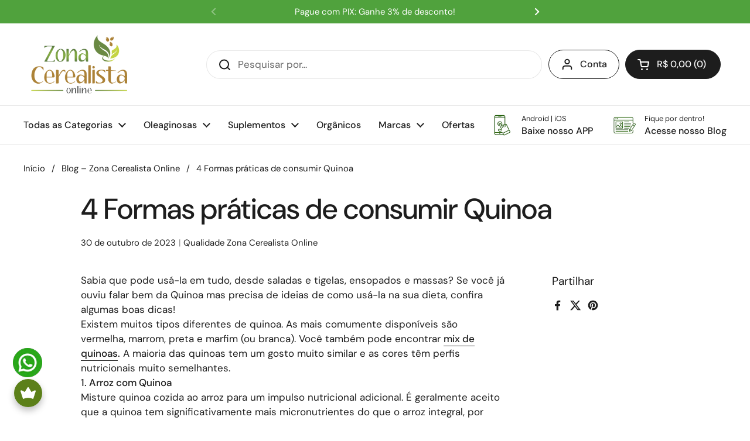

--- FILE ---
content_type: text/html; charset=utf-8
request_url: https://www.google.com/recaptcha/api2/aframe
body_size: 163
content:
<!DOCTYPE HTML><html><head><meta http-equiv="content-type" content="text/html; charset=UTF-8"></head><body><script nonce="KtS4t9dovKg5arfmsukojA">/** Anti-fraud and anti-abuse applications only. See google.com/recaptcha */ try{var clients={'sodar':'https://pagead2.googlesyndication.com/pagead/sodar?'};window.addEventListener("message",function(a){try{if(a.source===window.parent){var b=JSON.parse(a.data);var c=clients[b['id']];if(c){var d=document.createElement('img');d.src=c+b['params']+'&rc='+(localStorage.getItem("rc::a")?sessionStorage.getItem("rc::b"):"");window.document.body.appendChild(d);sessionStorage.setItem("rc::e",parseInt(sessionStorage.getItem("rc::e")||0)+1);localStorage.setItem("rc::h",'1769158342829');}}}catch(b){}});window.parent.postMessage("_grecaptcha_ready", "*");}catch(b){}</script></body></html>

--- FILE ---
content_type: text/css
request_url: https://zonacerealista.com.br/cdn/shop/t/39/assets/theme.aio.min.css?v=103907883181147909531762457400
body_size: 9584
content:
/*
Generated time: November 6, 2025 19:29
This file was created by the app developer. Feel free to contact the original developer with any questions. It was minified (compressed) by AVADA. AVADA do NOT own this script.
*/
*,:after,:before,input{box-sizing:border-box}audio,canvas,progress,video{display:inline-block;vertical-align:baseline}input[type=number]::-webkit-inner-spin-button,input[type=number]::-webkit-outer-spin-button{display:none}input[type=number]{-moz-appearance:textfield;appearance:textfield}input[type=search]::-webkit-search-cancel-button,input[type=search]::-webkit-search-decoration{-webkit-appearance:none}input[type=search]::-ms-clear{display:none}a,abbr,acronym,address,applet,article,aside,audio,b,big,blockquote,body,button,canvas,caption,center,cite,code,dd,del,details,dfn,div,dl,dt,em,embed,fieldset,figcaption,figure,footer,form,h1,h2,h3,h4,h5,h6,header,hgroup,html,i,iframe,img,ins,kbd,label,legend,li,mark,menu,nav,object,ol,output,p,pre,q,ruby,s,samp,section,small,span,strike,strong,sub,summary,sup,table,tbody,td,tfoot,th,thead,time,tr,tt,u,ul,var,video{margin:0;padding:0;border:0;font-size:100%;font:inherit;vertical-align:baseline}article,aside,details,figcaption,figure,footer,header,hgroup,menu,nav,section{display:block}body{line-height:1}ol,ul{list-style:none}blockquote,q{quotes:none}blockquote:after,blockquote:before,q:after,q:before{content:"";content:none}table{border-collapse:collapse;border-spacing:0}a{text-decoration:none}button{background:0 0;border:none;box-shadow:none;cursor:pointer}.clearfix:after{content:"";display:table;clear:both}.hidden,.hide{display:none}summary{list-style:none}summary::-webkit-details-marker{display:none}:focus:not(:focus-visible){outline:0!important}*{-webkit-font-smoothing:antialiased;-moz-osx-font-smoothing:grayscale}.visually-hidden{clip:rect(0 0 0 0)!important;clip-path:inset(50%)!important;height:1px!important;overflow:hidden!important;position:absolute!important;white-space:nowrap!important;width:1px!important}:root{--gutter-small:15px;--gutter-regular:25px;--gutter-large:50px;--gutter-xlarge:80px;--gutter-container:40px;--sidebar-width:420px;--sidebar-gutter:40px;--full-height:100vh;--button-padding-large:0.9375rem 2.875rem;--button-padding-regular:0.6875rem 2.25rem;--button-padding-regular-unmodified:0.6875rem 2.25rem;--button-padding-small:0.5rem 1.625rem;--button-checkout-size:48px;--input-padding:0.75rem;--button-product:3.75rem;--button-checkout-product-size:60px;--header-vertical-space:20px;--container-vertical-space:var(--container-vertical-space-base);--grid-gap:var(--grid-gap-original-base)}@media screen and (max-width:1280px){:root{--gutter-small:12px;--gutter-regular:20px;--gutter-large:35px;--gutter-xlarge:60px;--container-vertical-space:calc(var(--container-vertical-space-base) * 0.8);--grid-gap:calc(var(--grid-gap-original-base) * 0.8)}}@media screen and (max-width:1023px){:root{--gutter-small:9px;--gutter-regular:15px;--gutter-large:25px;--gutter-xlarge:40px;--gutter-container:30px;--button-padding-large:0.75rem 2.5rem;--button-checkout-size:46px;--sidebar-width:375px;--sidebar-gutter:20px;--header-vertical-space:15px;--container-vertical-space:calc(var(--container-vertical-space-base) * 0.6);--grid-gap:calc(var(--grid-gap-original-base) * 0.5)}}@media screen and (max-width:767px){:root{--button-padding-large:0.75rem 2rem;--button-padding-regular:0.5rem 1.5rem;--button-padding-small:0.375rem 0.875rem;--button-checkout-size:40px;--input-padding:0.5rem;--button-product:3.125rem;--button-checkout-product-size:50px;--gutter-container:20px;--header-vertical-space:10px}}@media screen and (max-width:474px){:root{--sidebar-width:100%;--sidebar-gutter:15px;--gutter-container:15px}}.gutter--small{padding:var(--gutter-small)}.gutter--regular{padding:var(--gutter-regular)}.gutter--large{padding:var(--gutter-large)}.gutter--xlarge{padding:var(--gutter-xlarge)}.gutter-top--small{padding-top:var(--gutter-small)}.gutter-top--regular{padding-top:var(--gutter-regular)}.gutter-top--large{padding-top:var(--gutter-large)}.gutter-top--xlarge{padding-top:var(--gutter-xlarge)}.gutter-bottom--small{padding-bottom:var(--gutter-small)}.gutter-bottom--regular{padding-bottom:var(--gutter-regular)}.gutter-bottom--large{padding-bottom:var(--gutter-large)}.gutter-bottom--xlarge{padding-bottom:var(--gutter-xlarge)}.spacing--xsmall>*{margin-bottom:.25em}.spacing--xsmall>.increased-spacing{margin-top:.75em;margin-bottom:.75em}.spacing--small>*{margin-bottom:.5em}.spacing--small>.increased-spacing{margin-top:1em;margin-bottom:1em}.spacing--large>*{margin-bottom:.75em}.spacing--large>.increased-spacing{margin-top:1.5em;margin-bottom:1.5em}.spacing--xlarge>*{margin-bottom:1em}.spacing--xlarge>.increased-spacing{margin-top:2em;margin-bottom:2em}.spacing--xxlarge>*{margin-bottom:1.5em}.spacing--xxlarge>.increased-spacing{margin-top:3em;margin-bottom:3em}.card,.panel{border:solid var(--border-width-cards) var(--color-borders-cards);border-radius:var(--border-radius-cards);overflow:hidden;background-color:var(--color-background-cards);position:relative;color:var(--color-text-cards);box-shadow:var(--shadow-x-cards) var(--shadow-y-cards) var(--shadow-blur-cards) var(--color-shadow-cards);margin-bottom:calc(var(--shadow-y-cards) + var(--shadow-blur-cards));margin-inline-end:calc(var(--shadow-x-cards) + var(--shadow-blur-cards))}.has-negative-shadow-x .card,.has-negative-shadow-x .panel{margin-inline-end:0;margin-inline-start:calc(var(--shadow-x-cards) * -1 + var(--shadow-blur-cards))}.has-negative-shadow-y .card,.has-negative-shadow-y .panel{margin-bottom:0;margin-top:calc(var(--shadow-y-cards) * -1 + var(--shadow-blur-cards))}.card .button{color:var(--color-text-cards)}.card .button--solid{background-color:var(--color-text-cards);border-color:var(--color-text-cards);color:var(--color-foreground-cards)}.card .button--icon svg *{stroke:var(--color-text-cards)}.no-touchevents .card .button:not(.button--outline-hover):hover{background-color:var(--color-accent-cards);border-color:var(--color-accent-cards);color:var(--color-foreground-accent-cards)}.no-touchevents .card .button:not(.button--outline-hover):hover svg *{stroke:var(--color-foreground-accent-cards)}.card .button--outline-hover:hover{border-color:var(--color-accent-cards);color:var(--color-accent-cards)}.card a{color:var(--color-text-cards)}.card .text-animation--underline{background-image:linear-gradient(to right,var(--color-text-cards),var(--color-text-cards))}@media screen and (max-width:1023px){.text-size--xsmall,.text-with-icon--tooltip .text-with-icon__label{font-size:calc(11px / 16 * var(--base-body-size) + 0px)}}@media screen and (min-width:1024px){.text-size--xsmall,.text-with-icon--tooltip .text-with-icon__label{font-size:calc(12px / 16 * var(--base-body-size) + 0px)}}@media screen and (max-width:1023px){.text-size--small{font-size:calc(12px / 16 * var(--base-body-size) + 0px)}}@media screen and (min-width:1024px){.text-size--small{font-size:calc(14px / 16 * var(--base-body-size) + 0px)}}@media screen and (max-width:474px){.text-size--regular,input,select,textarea{font-size:calc(14px / 16 * var(--base-body-size) + 0px)}}@media screen and (min-width:475px) and (max-width:1023px){.text-size--regular,input,select,textarea{font-size:calc(15px / 16 * var(--base-body-size) + 0px)}}@media screen and (min-width:1024px){.text-size--regular,input,select,textarea{font-size:calc(16px / 16 * var(--base-body-size) + 0px)}}@media screen and (max-width:1023px){.shopify-challenge__container .shopify-challenge__message,.text-size--large{font-size:calc(16px / 16 * var(--base-body-size) + 0px)}}@media screen and (min-width:1024px){.shopify-challenge__container .shopify-challenge__message,.text-size--large{font-size:calc(18px / 16 * var(--base-body-size) + 0px)}}@media screen and (max-width:474px){.text-size--xlarge{font-size:calc(16px / 16 * var(--base-body-size) + 0px)}}@media screen and (min-width:475px) and (max-width:1023px){.text-size--xlarge{font-size:calc(20px / 16 * var(--base-body-size) + 0px)}}@media screen and (min-width:1024px){.text-size--xlarge{font-size:calc(24px / 16 * var(--base-body-size) + 0px)}}.text-size--heading{letter-spacing:var(--base-headings-spacing)}@media screen and (max-width:1023px){.text-size--heading{font-size:calc(38px / 60 * var(--base-headings-size) + 0px)}}@media screen and (min-width:1024px){.text-size--heading{font-size:calc(42px / 60 * var(--base-headings-size) + 0px)}}.button--small{padding:var(--button-padding-small)}@media screen and (max-width:474px){.button--small{font-size:calc(14px / 16 * var(--base-body-size) + 0px)}}@media screen and (min-width:475px) and (max-width:1023px){.button--small{font-size:calc(15px / 16 * var(--base-body-size) + 0px)}}@media screen and (min-width:1024px){.button--small{font-size:calc(16px / 16 * var(--base-body-size) + 0px)}}.button--regular{padding:var(--button-padding-regular)}@media screen and (max-width:1023px){.button--regular{font-size:calc(16px / 16 * var(--base-body-size) + 0px)}}@media screen and (min-width:1024px){.button--regular{font-size:calc(18px / 16 * var(--base-body-size) + 0px)}}.button--large{padding:var(--button-padding-large)}@media screen and (max-width:1023px){.button--large{font-size:calc(18px / 16 * var(--base-body-size) + 0px)}}@media screen and (min-width:1024px){.button--large{font-size:calc(20px / 16 * var(--base-body-size) + 0px)}}.alert{display:inline-flex;padding:.875rem 1rem .75rem;margin-bottom:1.125rem;margin-bottom:1.125rem;border-radius:var(--border-radius-forms);border:1px solid;line-height:1.1;clear:left;align-items:center}.h1,.h2,.h3,.h4,.h5,.h6,h1,h2,h3,h4,h5,h6{font-family:var(--font-stack-headings);font-weight:var(--font-weight-headings);font-style:var(--font-style-headings);line-height:var(--base-headings-line);letter-spacing:var(--base-headings-spacing);margin-bottom:1rem}@media screen and (max-width:1023px){.h1,h1{font-size:calc(34px / 60 * var(--base-headings-size) + 0px)}}@media screen and (min-width:1024px){.h1,h1{font-size:calc(58px / 60 * var(--base-headings-size) + 0px)}}@media screen and (max-width:1023px){.h2,h2{font-size:calc(28px / 60 * var(--base-headings-size) + 0px)}}@media screen and (min-width:1024px){.h2,h2{font-size:calc(42px / 60 * var(--base-headings-size) + 0px)}}@media screen and (max-width:1023px){.h3,h3{font-size:calc(24px / 60 * var(--base-headings-size) + 0px)}}@media screen and (min-width:1024px){.h3,h3{font-size:calc(32px / 60 * var(--base-headings-size) + 0px)}}@media screen and (max-width:1023px){.h4,h4{font-size:calc(20px / 60 * var(--base-headings-size) + 0px)}}@media screen and (min-width:1024px){.h4,h4{font-size:calc(24px / 60 * var(--base-headings-size) + 0px)}}@media screen and (max-width:1023px){.h5,h5{font-size:calc(16px / 60 * var(--base-headings-size) + 0px)}}@media screen and (min-width:1024px){.h5,h5{font-size:calc(18px / 60 * var(--base-headings-size) + 0px)}}@media screen and (max-width:1023px){.h6,h6{font-size:calc(15px / 60 * var(--base-headings-size) + 0px)}}@media screen and (min-width:1024px){.h6,h6{font-size:calc(16px / 60 * var(--base-headings-size) + 0px)}}a{color:var(--color-text-main)}body,input,select,textarea{font-family:var(--font-stack-body);font-weight:var(--font-weight-body);font-style:var(--font-style-body);line-height:var(--base-body-line);letter-spacing:var(--base-body-spacing)}body{color:var(--color-text-main);background:var(--color-background-main)}@media screen and (max-width:474px){body{font-size:calc(14px / 16 * var(--base-body-size) + 0px)}}@media screen and (min-width:475px) and (max-width:1023px){body{font-size:calc(15px / 16 * var(--base-body-size) + 0px)}}@media screen and (min-width:1024px){body{font-size:calc(16px / 16 * var(--base-body-size) + 0px)}}input,select,textarea{font-size:calc(16px / 16 * var(--base-body-size) + 0px)}.text-weight--bold{font-weight:var(--font-weight-body-bold)}.text-color--secondary{color:var(--color-secondary-text-main)}.text-color--opacity{opacity:.62}.text-decoration--underline{text-decoration:underline}.text-decoration--line-through{text-decoration:line-through}.text-line-height--small{line-height:1.1}.text-line-height--medium{line-height:1.25}.text-style--italic{font-style:italic}.text-style--normal{font-style:normal}.text-align--left{text-align:start}.text-align--center{text-align:center}.text-align--right{text-align:end}.text-animation--underline{background-image:linear-gradient(to right,var(--color-text-main),var(--color-text-main));background-size:0 2px;background-repeat:no-repeat;display:inline;padding-bottom:3px;transition:all .1s linear}html[dir=rtl] .text-animation--underline{background-position:right calc(1em + 3px)}html[dir=ltr] .text-animation--underline{background-position:left calc(1em + 3px)}.no-touchevents a:hover .text-animation--underline,.no-touchevents button:hover .text-animation--underline{background-size:100% 2px}@media screen and (max-width:1023px){a .text-animation--underline.underline-mobile{background-size:100% 2px}}.text-animation--underline-thin{background-image:linear-gradient(to right,var(--color-text-main),var(--color-text-main));background-size:0 1px;background-repeat:no-repeat;display:inline;padding-bottom:3px;transition:all .1s linear}html[dir=rtl] .text-animation--underline-thin{background-position:right calc(1em + 2px)}html[dir=ltr] .text-animation--underline-thin{background-position:left calc(1em + 2px)}.no-touchevents a:hover .text-animation--underline-thin,.no-touchevents button:hover .text-animation--underline-thin{background-size:100% 1px}@media screen and (max-width:1023px){a .text-animation--underline-thin.underline-mobile{background-size:100% 1px}}.text-animation--underline-in-header{background-image:linear-gradient(to right,var(--color-accent-header),var(--color-accent-header));background-size:0 1px;background-repeat:no-repeat;display:inline;padding-bottom:3px;transition:all .1s linear}html[dir=rtl] .text-animation--underline-in-header{background-position:right calc(1em + 2px)}html[dir=ltr] .text-animation--underline-in-header{background-position:left calc(1em + 2px)}.no-touchevents a:hover .text-animation--underline-in-header,.no-touchevents button:hover .text-animation--underline-in-header{background-size:100% 1px}@media screen and (max-width:1023px){a .text-animation--underline-in-header.underline-mobile{background-size:100% 1px}}.text-with-icon{position:relative;color:var(--color-text-main);display:inline-flex;align-items:center;margin-inline-end:1.25rem}.text-with-icon svg *{fill:var(--color-text-main)}.text-with-icon .text-animation--underline-thin{background-position:100% calc(1em + 4px);padding-bottom:0}.text-with-icon--compact{margin-inline-end:1.875rem}.text-with-icon--compact .text-with-icon__icon{margin-inline-end:.625rem}.text-with-icon--compact .text-with-icon__icon--nolabel{margin-inline-end:0}.text-with-icon--tooltip{position:relative;width:2rem;height:2rem;margin-inline-end:.625rem}.text-with-icon--tooltip .text-with-icon__label{position:absolute;top:-100%;left:50%;width:max-content;transform:translateX(-50%);background:var(--color-text-main);color:var(--color-background-main);padding:.0625rem .4375rem;border-radius:clamp(0px,var(--border-radius-buttons),5px);opacity:0;transition:opacity 120ms linear;pointer-events:none}.product-item .text-with-icon--tooltip .text-with-icon__label{background:var(--color-text-cards);color:var(--color-background-cards)}.text-with-icon--tooltip .text-with-icon__label:after{top:100%;left:50%;border:solid transparent;content:"";height:0;width:0;position:absolute;pointer-events:none;border-color:transparent;border-top-color:var(--color-text-main);border-width:.3125rem;margin-inline-start:-.3125rem}.product-item .text-with-icon--tooltip .text-with-icon__label:after{border-top-color:var(--color-text-cards)}.text-with-icon--tooltip:hover .text-with-icon__label{opacity:1}.text-with-icon__icon{display:flex;align-items:center;margin-inline-end:.5rem}.text-with-icon--small svg{width:1.375rem;height:1.375rem}.text-with-icon--large svg{width:2rem;height:2rem}.pill{display:inline-flex!important;pointer-events:none;color:var(--color-text-main);background:var(--color-third-background-main);padding:.25rem .375rem;border-radius:clamp(0px,var(--border-radius-buttons),5px);align-items:center;position:relative}.pill__icon{width:1.125rem;height:1.125rem;margin-inline-end:.3125rem}.pill__icon--remove{width:1rem;height:1rem;display:flex;margin-inline-end:0;margin-inline-start:.3125rem;position:relative;cursor:pointer;opacity:.78}.no-touchevents .pill__icon--remove:hover{opacity:1}.pill__icon--remove:before{content:"";position:absolute;width:calc(100% + .625rem);height:calc(100% + .625rem);top:-.3125rem;left:-.3125rem}.pill__icon--remove svg *{stroke-width:1px!important}.pill svg{width:100%;height:100%}.pill svg *{fill:transparent!important;stroke-width:4px;stroke:var(--color-text-main)}#main a.text-link,.rte a{color:var(--color-text-main);border-bottom:1px solid;padding-bottom:1px;transition:all .1s linear}.no-touchevents #main a.text-link:hover,.no-touchevents .rte a:hover{color:var(--color-accent-main)}a.text-link{border-bottom:1px solid;padding-bottom:1px;transition:all .1s linear}.no-touchevents a.text-color--opacity:hover{opacity:1}.text-link--has-icon{border:0;display:inline-flex;align-items:center;gap:var(--gutter-small)}.text-link--has-icon svg path{fill:var(--color-text-main)}.text-link--has-icon span{border-bottom:solid 1px}del{text-decoration:line-through;opacity:.62}strong{font-weight:var(--font-weight-body-bold)}em{font-style:italic}p{margin-bottom:1rem}.rte ol,.rte ul{margin-top:.75rem;margin-bottom:1em;margin-inline-start:2em}.rte ol li:not(:first-child),.rte ul li:not(:first-child){margin-top:.75rem}.rte ol ol,.rte ol ul,.rte ul ol,.rte ul ul{margin-inline-start:2em}.rte ul{list-style:disc outside}.rte ul ul{list-style:circle outside}.rte ul ul ul{list-style:square outside}.rte ol{list-style:decimal outside}.rte blockquote{padding:.75rem 1.125rem;border-left:.1875rem solid var(--color-borders-main)}.rte blockquote:not(:first-child){margin-top:1.5rem}.rte blockquote:not(:last-child){margin-bottom:1.5rem}.rte img{max-width:100%;height:auto}iframe[src*=vimeo],iframe[src*=youtube]{width:100%;height:100%;aspect-ratio:16/9}.remove-line-height-space{margin-bottom:calc(1em * var(--base-body-line)/ -2 + .3125rem)}.remove-line-height-space--small{margin-bottom:-.55em}.remove-line-height-space--medium{margin-bottom:calc(-.625em + .3125rem)}.rte table{width:100%;border:1px solid var(--color-borders-main);margin-bottom:1rem}html[dir=rtl] .rte table{text-align:right}html[dir=ltr] .rte table{text-align:left}.rte table tr{border-top:1px solid var(--color-borders-main)}.rte table thead tr{border-top:none}.rte table td,.rte table th{min-height:41px;padding:10px 14px 8px}html[dir=rtl] .rte table td,html[dir=rtl] .rte table th{border-left:1px solid var(--color-borders-main)}html[dir=ltr] .rte table td,html[dir=ltr] .rte table th{border-right:1px solid var(--color-borders-main)}.rte table td,.rte table th{vertical-align:top}#klaviyo-product-reviews-wrapper select,.jdgm-widget select{background-image:none!important}.container--small{margin:0 auto;width:100%;max-width:667px;padding-inline-start:var(--gutter-container);padding-inline-end:var(--gutter-container)}.container--compact{margin:0 auto;width:100%;max-width:calc(var(--theme-max-width) * 867 / 1360);padding-inline-start:var(--gutter-container);padding-inline-end:var(--gutter-container)}.container--medium{margin:0 auto;width:100%;max-width:calc(var(--theme-max-width) * 1023 / 1360);padding-inline-start:var(--gutter-container);padding-inline-end:var(--gutter-container)}.container--large{margin:0 auto;width:100%;max-width:var(--theme-max-width);padding-inline-start:var(--gutter-container);padding-inline-end:var(--gutter-container)}.container--fullwidth{max-width:100%;padding:0}.container--vertical-space{margin-top:var(--container-vertical-space)}.container--vertical-space-grid{margin-top:var(--grid-gap)}.container--vertical-space-small{margin-top:clamp(2.5rem,var(--container-vertical-space),5rem)}.container--vertical-space-xsmall{margin-top:calc(var(--container-vertical-space) * .5)}.container--no-margin-if-not-first:not(:first-of-type){margin-top:0}.container--remove-bottom-margin{margin-bottom:calc(var(--container-vertical-space) * -.5)}.shopify-section:last-child .container--fullwidth,.shopify-section:last-child .container--has-background{margin-bottom:calc(var(--container-vertical-space) * -1)}.mount-slideshow:last-child .css-slider--bottom-navigation .css-slider-navigation-container{margin-bottom:-.75rem}#main .shopify-section:first-child .container--vertical-space:not(.container--fullwidth){margin-top:clamp(24px,var(--container-vertical-space) / 2,50px)}#main .shopify-section:first-child .container--fullwidth{margin-top:0}.container--remove-margin-after+.container--remove-margin-before{margin-top:0}.section--remove-bottom-margin-after+.shopify-section>.container--vertical-space:first-of-type{margin-top:0}.container--negative-margin{margin-bottom:calc(var(--container-vertical-space) * -1)}.shopify-section{position:relative}.container--has-background{padding-top:var(--container-vertical-space);padding-bottom:var(--container-vertical-space)}@media screen and (max-width:767px){.container--has-background{padding-top:calc(var(--container-vertical-space)/ 2);padding-bottom:calc(var(--container-vertical-space)/ 2)}}.remove-empty-space>:empty{display:none}.remove-empty-space>:first-child{margin-top:0}.remove-empty-space>:last-child{margin-bottom:0}.gutter-bottom--page{margin-bottom:calc(var(--gutter-large) * .8)}.margin-bottom--regular{margin-bottom:var(--gutter-regular)}.margin-bottom--large{margin-bottom:var(--gutter-large)}.margin-top--regular{margin-top:var(--gutter-regular)}.spacing--custom-xsmall>*{margin-bottom:calc(var(--gutter-small)/ 2)}.spacing--custom-small>*{margin-bottom:var(--gutter-small)}.spacing--custom-large>*{margin-bottom:var(--gutter-regular)}.spacing--custom-xlarge>*{margin-bottom:calc(var(--gutter-large) * .8)}.spacing--custom-xxlarge>*{margin-bottom:calc(var(--gutter-large) * 1.1)}.align-content{display:flex;height:100%;position:relative}.align-content--horizontal-left{justify-content:flex-start;text-align:start}.align-content--horizontal-center{justify-content:center;text-align:center}.align-content--horizontal-right{justify-content:flex-end;text-align:end}.align-content--vertical-top{align-items:flex-start}.align-content--vertical-middle{align-items:center}.align-content--vertical-bottom{align-items:flex-end}.element--wrap-paranth:before{content:" (";white-space:pre}.element--wrap-paranth:after{content:") ";white-space:pre}.element--height-small{min-height:40vh}.element--height-regular{min-height:60vh}.element--height-large{min-height:80vh}.element--body-bgc{background-color:var(--color-background-main)}.element--card-bgc{background-color:var(--color-background-cards)}.element--has-border{border-color:var(--color-borders-cards);border-width:var(--border-width-cards);border-style:solid}.element--has-border--body{border-color:var(--color-borders-main);border-width:var(--border-width-cards);border-style:solid}.element--has-shadow{box-shadow:var(--shadow-x-cards) var(--shadow-y-cards) var(--shadow-blur-cards) var(--color-shadow-cards);margin-bottom:var(--shadow-y-cards);margin-inline-end:var(--shadow-x-cards)}.has-negative-shadow-x .element--has-shadow{margin-inline-end:0;margin-inline-start:calc(var(--shadow-x-cards) * -1 + var(--shadow-blur-cards))}.has-negative-shadow-y .element--has-shadow{margin-bottom:0;margin-top:calc(var(--shadow-y-cards) * -1 + var(--shadow-blur-cards))}.element--has-border-thin{border-width:1px}.element--no-border{border:0}@media screen and (max-width:767px){.element--no-border-on-small{border:0}}.element--border-radius{border-radius:var(--border-radius-cards);overflow:hidden}.element--border-radius .lazy-image:after,.element--border-radius .lazy-image:before{border-radius:var(--border-radius-cards)}.element--border-radius img{border-radius:var(--border-radius-cards)}.element--border-radius-top{border-radius:var(--border-radius-cards) var(--border-radius-cards) 0 0}.element--border-radius-top .lazy-image:after,.element--border-radius-top .lazy-image:before{border-radius:var(--border-radius-cards) 0 0}.element--border-radius-top img{border-radius:var(--border-radius-cards) var(--border-radius-cards) 0 0}.element--border-width-clamped{border-style:solid;border-width:clamp(0px,var(--border-width-cards),1px)}.element--no-radius{border-radius:0}.element--is-inline-block{display:inline-block}.element--display-none{display:none}@media screen and (max-width:767px){.element--hide-on-small{display:none!important}}@media screen and (min-width:768px){.element--hide-on-desk{display:none}}.element--align-self-center{align-self:center}.element--z-1{z-index:1}@media screen and (min-width:768px){.element--is-sticky{position:sticky!important;top:var(--col-gap)}}.element--overflow-hidden{overflow:hidden}.element--vertically-centered{top:50%;transform:translateY(-50%);position:relative;width:100%}@media screen and (min-width:1024px){.element--width-50{width:50%}}@media screen and (min-width:768px) and (max-width:1023px){.element--width-50{width:60%}}@media screen and (max-width:767px){.element--width-50{width:70%}}@media screen and (max-width:474px){.element--width-50{width:100%}}@media screen and (min-width:1024px){.element--width-70{width:70%}}@media screen and (min-width:768px) and (max-width:1023px){.element--width-70{width:75%}}@media screen and (max-width:767px){.element--width-70{width:80%}}@media screen and (max-width:474px){.element--width-70{width:100%}}.element--width-100{width:100%}.shopify-policy__container{width:100%;max-width:var(--theme-max-width)!important;padding-left:var(--gutter-container)!important;padding-right:var(--gutter-container)!important;margin-top:clamp(2.5rem,var(--container-vertical-space),4.375rem)!important}.shopify-policy__title{text-align:left!important}.grid{--col-gap:var(--grid-gap);--col-size:calc(
  	(100% - var(--col-gap) * (var(--visible-cols) - 1)) /
  		var(--visible-cols)
  );display:grid;grid-gap:var(--col-gap)}.grid-1{--visible-cols:1}.grid-2{--visible-cols:2}.grid-3{--visible-cols:3}.grid-4{--visible-cols:4}.grid-5{--visible-cols:5}.grid-6{--visible-cols:6}@media screen and (max-width:1280px){.grid-laptop-1{--visible-cols:1}}@media screen and (max-width:1280px){.grid-laptop-2{--visible-cols:2}}@media screen and (max-width:1280px){.grid-laptop-3{--visible-cols:3}}@media screen and (max-width:1280px){.grid-laptop-4{--visible-cols:4}}@media screen and (max-width:1280px){.grid-laptop-5{--visible-cols:5}}@media screen and (max-width:1280px){.grid-laptop-6{--visible-cols:6}}@media screen and (max-width:1023px){.grid-portable-1{--visible-cols:1}}@media screen and (max-width:1023px){.grid-portable-2{--visible-cols:2}}@media screen and (max-width:1023px){.grid-portable-3{--visible-cols:3}}@media screen and (max-width:1023px){.grid-portable-4{--visible-cols:4}}@media screen and (max-width:1023px){.grid-portable-5{--visible-cols:5}}@media screen and (max-width:1023px){.grid-portable-6{--visible-cols:6}}@media screen and (max-width:767px){.grid-lap-1{--visible-cols:1}}@media screen and (max-width:767px){.grid-lap-2{--visible-cols:2}}@media screen and (max-width:767px){.grid-lap-3{--visible-cols:3}}@media screen and (max-width:767px){.grid-lap-4{--visible-cols:4}}@media screen and (max-width:767px){.grid-lap-5{--visible-cols:5}}@media screen and (max-width:767px){.grid-lap-6{--visible-cols:6}}@media screen and (max-width:474px){.grid-palm-1{--visible-cols:1}}@media screen and (max-width:474px){.grid-palm-2{--visible-cols:2}}@media screen and (max-width:474px){.grid-palm-3{--visible-cols:3}}@media screen and (max-width:474px){.grid-palm-4{--visible-cols:4}}@media screen and (max-width:474px){.grid-palm-5{--visible-cols:5}}@media screen and (max-width:474px){.grid-palm-6{--visible-cols:6}}.grid--slider{grid-auto-flow:column;grid-template-columns:var(--col-size);grid-auto-columns:var(--col-size);position:relative}.grid--layout{grid-template-columns:repeat(var(--visible-cols),var(--col-size))}@media screen and (min-width:1024px){.grid--highlight-first-item{grid-template-columns:repeat(4,1fr)}.grid--highlight-first-item div:first-child{grid-column-start:span 2}}@media screen and (max-width:359px){.grid-tiny-1:not(.kill-grid-tiny){--visible-cols:1}}@media screen and (max-width:1280px){.laptop-hide{display:none!important}.laptop-show{display:block}}@media screen and (max-width:1023px){.portable-hide{display:none!important}.portable-show{display:block}}@media screen and (max-width:767px){.lap-hide{display:none!important}.lap-show{display:block}}@media screen and (max-width:474px){.palm-hide{display:none!important}.palm-show{display:block}}.grid--gap-small{--col-gap:18px}.grid--gap-large{--col-gap:calc(var(--gutter-xlarge) * 0.6)}.grid--gap-xlarge{--col-gap:calc(var(--gutter-xlarge) * 0.8)}.grid--gap-none{--col-gap:0px}.grid--gap-bottom{row-gap:var(--gutter-xlarge)}.grid--no-stretch{align-items:start}.grid--align-items-start{align-items:start}.grid--align-items-center{align-items:center}.grid--align-items-end{align-items:end}.grid--align-items-stretch{align-items:stretch}.grid-offset-1{grid-column-start:span 1}.grid-offset-2{grid-column-start:span 2}.grid-offset-3{grid-column-start:span 3}.grid-offset-4{grid-column-start:span 4}.grid-offset-5{grid-column-start:span 5}.grid-offset-6{grid-column-start:span 6}@media screen and (max-width:1280px){.grid-offset-laptop-1{grid-column-start:span 1}}@media screen and (max-width:1280px){.grid-offset-laptop-2{grid-column-start:span 2}}@media screen and (max-width:1280px){.grid-offset-laptop-3{grid-column-start:span 3}}@media screen and (max-width:1280px){.grid-offset-laptop-4{grid-column-start:span 4}}@media screen and (max-width:1280px){.grid-offset-laptop-5{grid-column-start:span 5}}@media screen and (max-width:1280px){.grid-offset-laptop-6{grid-column-start:span 6}}@media screen and (max-width:1023px){.grid-offset-portable-1{grid-column-start:span 1}}@media screen and (max-width:1023px){.grid-offset-portable-2{grid-column-start:span 2}}@media screen and (max-width:1023px){.grid-offset-portable-3{grid-column-start:span 3}}@media screen and (max-width:1023px){.grid-offset-portable-4{grid-column-start:span 4}}@media screen and (max-width:1023px){.grid-offset-portable-5{grid-column-start:span 5}}@media screen and (max-width:1023px){.grid-offset-portable-6{grid-column-start:span 6}}@media screen and (max-width:767px){.grid-offset-lap-1{grid-column-start:span 1}}@media screen and (max-width:767px){.grid-offset-lap-2{grid-column-start:span 2}}@media screen and (max-width:767px){.grid-offset-lap-3{grid-column-start:span 3}}@media screen and (max-width:767px){.grid-offset-lap-4{grid-column-start:span 4}}@media screen and (max-width:767px){.grid-offset-lap-5{grid-column-start:span 5}}@media screen and (max-width:767px){.grid-offset-lap-6{grid-column-start:span 6}}@media screen and (max-width:474px){.grid-offset-palm-1{grid-column-start:span 1}}@media screen and (max-width:474px){.grid-offset-palm-2{grid-column-start:span 2}}@media screen and (max-width:474px){.grid-offset-palm-3{grid-column-start:span 3}}@media screen and (max-width:474px){.grid-offset-palm-4{grid-column-start:span 4}}@media screen and (max-width:474px){.grid-offset-palm-5{grid-column-start:span 5}}@media screen and (max-width:474px){.grid-offset-palm-6{grid-column-start:span 6}}@media screen and (max-width:1023px){.portable--grid--slider{--col-gap:var(--grid-gap);--col-size:calc(
    	(100% - var(--col-gap) * (var(--visible-cols) - 1)) /
    		var(--visible-cols)
    )!important;grid-auto-flow:column!important;grid-template-columns:var(--col-size)!important;grid-auto-columns:var(--col-size)!important}.portable--grid--slider.grid-1{--visible-cols:1}}.alert strong{text-transform:capitalize}.alert a{text-decoration:underline}.alert--error{background-color:#efe3e3;border-color:#e1d2d2;color:#000}.alert--success{background-color:#eef3eb;border-color:#d8e1d2;color:#000}.alert--blank{border-color:var(--color-borders-main)}.alert--note{background-color:var(--color-third-background-main);border-color:var(--color-borders-main);color:var(--color-text-main)}.alert--unstyled{background:0 0;border:none;padding:0;margin:0}.alert--circle{line-height:1}.alert--circle:before{content:"";display:inline-block;width:.75rem;height:.75rem;border-radius:100%;margin-inline-end:.625rem;position:relative;top:.125rem;flex-shrink:0;align-self:flex-start}.alert--circle.alert--blank:before{border:2px solid;opacity:.25}.alert--circle.alert--note:before{border:2px solid;opacity:.5}.alert--circle.alert--success:before{background-color:#52c057}.alert--circle.alert--error:before{background-color:#e56d6d}.alert--circle.alert--circle-loading:before{animation:circle-bounce .4s linear infinite alternate}.alert__icon{width:1.3125rem;height:1.3125rem;display:inline-flex;float:left;align-items:center;justify-content:center;border-radius:100%;position:relative;top:0;margin-inline-end:.75rem;flex-shrink:0;align-self:flex-start}.alert__icon svg *{fill:#fff!important;stroke:none!important}.alert--error .alert__icon{background-color:#e56d6d}.alert--success .alert__icon{background-color:#52c057}.card .alert:not(#product-page-form-error-cart-alert){color:var(--color-text-cards)}.alert[onclick]{cursor:pointer}.alert--wide{width:100%;display:flex}@keyframes circle-bounce{0%{border-width:2px;opacity:.5}100%{border-width:4px;opacity:.25}}.button{text-align:center;display:inline-block;border-style:solid;border-radius:var(--border-radius-buttons);border-width:var(--border-width-buttons);transition:all .1s linear;font-weight:var(--font-weight-buttons);letter-spacing:var(--base-body-spacing);line-height:1.25;cursor:pointer;border-width:var(--border-width-buttons);color:var(--color-text-main);box-shadow:var(--shadow-x-buttons) var(--shadow-y-buttons) var(--shadow-blur-buttons) var(--color-shadow-buttons)}.button--regular-mobile{padding:var(--button-padding-regular-unmodified)}.button--fullwidth{width:100%}.button--icon{align-items:center;display:inline-flex;position:relative;padding-inline-start:3.3125rem}.button--icon span{line-height:1}.button--icon .button__icon{width:22px;height:100%;position:absolute;top:0;display:flex;pointer-events:none;align-items:center}html[dir=rtl] .button--icon .button__icon{right:1.25rem}html[dir=ltr] .button--icon .button__icon{left:1.25rem}.button--icon svg{width:22px;height:100%}.button--icon svg *{stroke:var(--color-text-main);transition:all .1s linear}.button--loader{position:relative}.button--loader .button__preloader{position:absolute;margin:0;width:20px;height:20px;transform:translate3d(-50%,-50%,0);top:50%;left:50%;display:none}.button--loader .button__preloader-element{animation:rotate 2s linear infinite;height:100%;transform-origin:center center;width:100%;position:absolute;top:0;margin:auto}html[dir=rtl] .button--loader .button__preloader-element{right:0}html[dir=ltr] .button--loader .button__preloader-element{left:0}.button--loader .button__preloader-element circle{stroke-dasharray:150,200;stroke-dashoffset:-10;animation:dash 1.5s ease-in-out infinite;stroke-linecap:round}.button--loader.button--outline circle{stroke:var(--color-text-main)}.button--loader.button--solid circle{stroke:var(--color-foreground-main)}.card .button--loader circle{stroke:var(--color-text-cards)}.button--loader.working{pointer-events:none}.button--loader.working .button__text{opacity:0}.button--loader.working .button__preloader{display:block}.button--outline{background-color:transparent}.button--solid{background-color:var(--color-text-main);border-color:var(--color-text-main);color:var(--color-foreground-main)}.button--no-padding{padding:0}.no-touchevents .button:not(.button--outline-hover):hover{background-color:var(--color-accent-main);border-color:var(--color-accent-main);color:var(--color-foreground-accent-main)}.no-touchevents .button:not(.button--outline-hover):hover svg *{stroke:var(--color-foreground-accent-main)}.no-touchevents .button--outline-hover:not(.button--no-hover):hover{border-color:var(--color-accent-main);color:var(--color-accent-main)}.button:focus-visible{box-shadow:0 0 0 3px var(--color-secondary-background-main)}.button--invisibile-trigger{display:block!important;position:absolute;width:50px;height:100%;top:0;opacity:0}a.button__icon{padding-top:1px}.flex-buttons{position:relative;display:flex;flex-flow:row wrap;width:calc(100% + .625rem);margin-inline-start:-.3125rem;margin-top:.625rem!important}.flex-buttons>*{margin:.625rem .3125rem 0;flex:auto;width:auto}@-webkit-keyframes rotate{100%{transform:rotate(360deg)}}@keyframes rotate{100%{transform:rotate(360deg)}}@-webkit-keyframes dash{0%{stroke-dasharray:1,200;stroke-dashoffset:0}50%{stroke-dasharray:89,200;stroke-dashoffset:-35}100%{stroke-dasharray:89,200;stroke-dashoffset:-124}}@keyframes dash{0%{stroke-dasharray:1,200;stroke-dashoffset:0}50%{stroke-dasharray:89,200;stroke-dashoffset:-35}100%{stroke-dasharray:89,200;stroke-dashoffset:-124}}.main-go-top{position:fixed;bottom:var(--gutter-regular);display:flex;width:2.75rem;height:2.75rem;align-items:center;justify-content:center;border-style:solid;border-radius:var(--border-radius-buttons);border-width:var(--border-width-buttons);border-color:var(--color-borders-main);background:var(--color-background-main);cursor:pointer;transform:translateY(200%);transition:250ms linear transform;z-index:99}html[dir=rtl] .main-go-top{left:var(--gutter-regular)}html[dir=ltr] .main-go-top{right:var(--gutter-regular)}.main-go-top__icon svg{transform:scaleY(-1);transform-origin:0% 40%}.main-go-top__icon path{fill:var(--color-text-main)}.main-go-top.show{transform:translateY(0)}shopify-accelerated-checkout,shopify-accelerated-checkout-cart{--shopify-accelerated-checkout-button-border-radius:var(--border-radius-buttons);--shopify-accelerated-checkout-skeleton-background-color:var(--color-text-main)}shopify-accelerated-checkout-cart{--shopify-accelerated-checkout-button-block-size:var(--button-checkout-size)}shopify-accelerated-checkout{--shopify-accelerated-checkout-button-block-size:var(--button-checkout-product-size)}.sidebar .additional-checkout-buttons{margin-top:.75rem!important}@media screen and (max-width:474px){.sidebar .additional-checkout-buttons{margin-top:.5rem!important}}.template-cart .additional-checkout-buttons{margin-top:.5rem!important}.block-image a{display:block}.block-image__figure{height:var(--image-height)}@media screen and (max-width:767px){.block-image__figure{height:max(60px,var(--image-height) * .75)}}@media screen and (max-width:474px){.block-image__figure{height:max(40px,var(--image-height) * .5)}}.block-image__figure:not(.lazyloaded) img{opacity:0}.block-image__figure img,.block-image__figure svg{transition:opacity .1s linear;height:100%;width:auto}.block-image__figure .onboarding-svg{height:100%;aspect-ratio:1;width:var(--image-height)}@media screen and (max-width:767px){.block-image__figure .onboarding-svg{width:max(60px,var(--image-height) * .75)}}@media screen and (max-width:474px){.block-image__figure .onboarding-svg{width:max(40px,var(--image-height) * .5)}}.content-group{display:flex!important;flex-flow:row wrap;align-items:center;justify-content:var(--horizontal-alignment)}.content-group>*{width:auto}@media screen and (max-width:474px){.content-group>*{flex:auto}}.content-group>*{display:inline-block}.divider{display:inline-block;width:100%;border-top:var(--divider-style) var(--divider-height) var(--divider-color);margin:var(--divider-vertical-space) 0;height:0;background-repeat:repeat-x;background-position:0 center;background-size:contain}.divider--small{width:3.125rem}.divider--medium{width:6.25rem}.divider--large{width:6.25rem}.grid--layout-items{grid-auto-flow:row;grid-auto-rows:1fr;grid-template-columns:repeat(2,minmax(0,1fr));--grid-base:6;--grid-aspect:1;--min-row-height:calc(
  	min(
  			var(--theme-max-width) - (var(--gutter-container) * 2),
  			calc(100vw - (var(--gutter-container) * 2))
  	) / var(--grid-base) * var(--grid-aspect)
  )}@media screen and (min-width:768px){.grid--layout-items{grid-template-columns:repeat(12,minmax(0,1fr))}}@media screen and (max-width:767px){.grid--layout-items{--grid-base:2;--grid-aspect:var(--grid-aspect-mobile)!important}}.container--fullwidth .grid--layout-items{--min-row-height:calc(
  		100vw / var(--grid-base) * var(--grid-aspect)
  )}.block-grid-item{grid-area:span var(--row-mobile)/span var(--column-mobile);height:100%;min-height:calc(var(--row-mobile) * var(--min-row-height))}@media screen and (min-width:768px){.block-grid-item{grid-area:span var(--row-desktop)/span var(--column-desktop);min-height:calc(var(--row-desktop) * var(--min-row-height))}}@media screen and (min-width:640px){.block-grid-item .card__text{max-width:var(--card-text-width);position:relative}}@media screen and (max-width:767px){.grid--layout-flex.mobile-autoheight .block-flex-item .card__image{min-height:auto;height:auto}}.grid--layout-flex .card__image{min-height:var(--image-height-mobile);height:var(--image-height-mobile)}@media screen and (min-width:768px){.grid--layout-flex .card__image{min-height:var(--image-height-desktop);height:var(--image-height-desktop)}}.grid--layout-flex .video-component{border-radius:0}.grid--layout-flex{grid-template-columns:repeat(2,minmax(0,1fr))}@media screen and (min-width:768px){.grid--layout-flex{grid-template-columns:repeat(12,1fr)}}@media screen and (max-width:767px){.grid--layout-flex{grid-gap:calc(var(--col-gap) + var(--shadow-y-cards))}}.grid--layout-flex .block-flex-item{grid-column:span 2;height:100%}@media screen and (min-width:768px){.grid--layout-flex .block-flex-item{grid-column:span var(--column-desktop)}}.star-rating{font-size:0;width:100%;height:1rem;display:grid;grid-template-columns:max-content auto;align-items:center;gap:.625rem}.star-rating__stars{background-repeat:repeat-x;font-size:0;display:inline-block;text-align:start}.star-rating__stars-active{display:inline-block;font-size:0;height:.875rem;background-repeat:repeat-x}.star-rating--block{justify-content:var(--horizontal-alignment)}.card--no-sideborders{border-left:0;border-right:0}.card--no-radius{border-radius:0;--border-radius-cards:0}.card--no-shadow{box-shadow:none;margin:0!important}.card--no-borders{border:0}.card--fullwidth{width:100%}.card__icon{width:3.125rem;margin:0 auto;background-color:var(--color-background-main);overflow:hidden;position:relative;width:100%;aspect-ratio:1}.card__icon a{width:100%;height:100%;display:block}.card__icon svg{position:absolute;top:50%;left:50%;transform:translate(-50%,-50%);width:50%;height:50%}.card__icon svg path{stroke:black}.card__icon-size--small{max-width:120px}.card__icon-size--regular{max-width:160px}.card__icon-size--large{max-width:220px}@media screen and (max-width:1023px){.card__icon-size--large{width:160px}}.card__icon-crop--fit img{width:100%!important;height:100%!important;object-fit:contain;object-position:center}@media screen and (max-width:474px){.card__icon{max-width:120px}}.card__icon--is-img img{position:absolute;top:50%;left:50%;transform:translate(-50%,-50%)!important;width:50%;height:50%}.card__image{height:0;position:relative;display:block;overflow:hidden;width:100%}.card__image svg{position:absolute;top:0;left:0;width:100%;height:100%;background:rgba(0,0,0,.08)}.card__image--background{position:absolute;top:0;left:0;width:100%;height:100%}.card__image--with-overlay:after{content:"";position:absolute;top:0;left:0;width:100%;height:100%;background:var(--color-background-cards);opacity:.36;border-radius:var(--border-radius-cards);z-index:9}.card__text{z-index:99;word-wrap:break-word;word-break:break-word}.card__text>*{display:block}@media screen and (max-width:767px){.card__text.gutter--xlarge{padding:var(--gutter-large)}}.card__text:empty{display:none}.card__whole-link{display:block;height:100%;width:100%;position:absolute;z-index:100;cursor:pointer}.card__whole-link:focus-visible{outline:0}.card__whole-link:focus-visible .card__text{outline:auto 5px -webkit-focus-ring-color}.card__whole-link--alternate~.card__image img,.card__whole-link--alternate~.card__image video{transform:scale(1);transition:transform .3s ease-in-out,opacity .3s linear!important}.card__whole-link--alternate:focus-visible~.card__image:before{content:"";position:absolute;top:0;left:0;width:100%;height:100%;pointer-events:none;z-index:101;border-radius:var(--border-radius-cards);box-shadow:inset 0 0 0 3px rgba(84,117,207,.9)}.no-touchevents .card__whole-link--alternate:hover~.card__image img,.no-touchevents .card__whole-link--alternate:hover~.card__image video{transform:scale(1.05);transition:transform .3s ease-out,opacity .3s!important}.collection-item--button{display:flex;align-items:center;gap:.3125rem}.collection-item--button .card__image{height:auto;padding-top:0!important;aspect-ratio:var(--aspect-ratio);width:8.125rem;border-radius:var(--border-radius-cards) 0 0 var(--border-radius-cards)}html[dir=rtl] .collection-item--button .card__text{text-align:right}html[dir=ltr] .collection-item--button .card__text{text-align:left}.card-widget{border:solid var(--border-width-cards) var(--widget-borders-color);border-radius:var(--border-radius-cards);position:relative;z-index:0;color:var(--color-text-main);background-color:var(--color-background-main)}.card-widget.card-widget--layout-compact{border:0;border-radius:0;background-color:transparent}.card-widget.card-widget--layout-compact .toggle__icon{top:.375rem!important}html[dir=rtl] .card-widget.card-widget--layout-compact .toggle__icon{left:0!important}html[dir=ltr] .card-widget.card-widget--layout-compact .toggle__icon{right:0!important}.card-widget.card-widget--layout-compact .toggle__icon svg{top:0!important;transform:translate(0,0)!important}html[dir=rtl] .card-widget.card-widget--layout-compact .toggle__icon svg{right:0!important}html[dir=ltr] .card-widget.card-widget--layout-compact .toggle__icon svg{left:0!important}.card-widget.card-widget--layout-compact+.card-widget.card-widget--layout-compact.card-widget--layout-compact{border-top:solid var(--widget-borders-color) 1px;padding-top:1.25rem}.card-widget_clickable-overlay{display:block;position:absolute;top:0;left:0;width:100%;height:100%;z-index:4}.card-widget__header{background-color:var(--color-background-widget-header);display:flex;position:relative;gap:.75rem;width:100%;min-height:3.75rem;padding:1.1875rem calc(var(--gutter-regular) * .9) 1.125rem;border-top-left-radius:var(--border-radius-cards);border-top-right-radius:var(--border-radius-cards);border-bottom:solid var(--border-width-cards) var(--widget-borders-color)}@media screen and (max-width:1023px){.card-widget__header{padding-top:.9375rem;padding-bottom:.9375rem;min-height:3.3125rem}}@media screen and (max-width:767px){.card-widget__header{padding-top:.625rem;padding-bottom:.625rem;min-height:2.8125rem}}.card-widget--is-collapsible .card-widget__header{border-top-left-radius:var(--border-radius-cards);border-top-right-radius:var(--border-radius-cards);transition:border-radius 50ms linear 150ms}[aria-expanded=true] .card-widget__header{border-bottom:solid var(--border-width-cards) var(--widget-borders-color)}[aria-expanded=false] .card-widget__header{border:0;border-bottom-left-radius:var(--border-radius-cards);border-bottom-right-radius:var(--border-radius-cards)}.card-widget--layout-boxed .toggle.opened .card-widget__header{border-bottom-left-radius:0;border-bottom-right-radius:0;transition:border-radius 50ms linear}.card-widget--layout-compact .card-widget__header{padding:0;min-height:0;border-radius:0;border:0;margin-bottom:calc(var(--gutter-regular) * .9);background-color:transparent}.card-widget--is-collapsible .card-widget__header{padding-inline-end:4rem}.card-widget--is-collapsible.card-widget--layout-compact .card-widget__header{margin-bottom:0}.card-widget--no-content .card-widget__header{border:0;border-radius:var(--border-radius-cards)}.card-widget--no-content .card-widget__header p:last-child{margin:0}.card-widget--no-content .card-widget__header a{text-decoration:underline;border-bottom:0!important}.card-widget__header-icon{max-height:1.5rem;max-width:1.5rem;align-self:flex-start}.card-widget__header-icon svg{max-height:1.5rem;max-width:1.5rem}.card-widget__header-icon svg path{stroke:var(--color-text-main)}.card-widget__header-icon img{max-height:1.5rem;max-width:1.5rem}.card-widget__header-text{display:grid;align-items:center;grid-template-columns:100%}.card-widget__header-text__title{display:inline-flex;align-items:center;gap:.625rem;width:100%;line-height:1;word-break:break-word;font-weight:var(--font-weight-body-bold);color:var(--color-text-main)}.card-widget--layout-compact .card-widget__header-text__title{margin-top:0}.card-widget__header-text__subtitle{display:inline-flex;align-items:start;gap:.625rem;width:100%;line-height:1.2;margin-top:.25rem;word-break:break-word;color:var(--color-text-main)}.card-widget__header-info{position:relative;align-self:center;z-index:5}.card-widget__header-info svg circle{stroke:var(--color-text-main)}.card-widget__header-info svg path{fill:var(--color-text-main)}.card-widget__header-info p{margin-bottom:.625rem}.card-widget__header-info p:last-child{margin:0}.card-widget__header-info a{color:var(--color-background-cards);text-decoration:underline}.card-widget__header-info .text-with-icon--tooltip{width:1.5rem;height:1.5rem;margin:0}.card-widget__header-info .text-with-icon__label{padding:var(--gutter-small);top:-.875rem;max-width:13.75rem;transform:translate(-50%,-100%);background-color:var(--color-background-tooltip);color:var(--color-foreground-tooltip);line-height:1.2;border:none;box-shadow:10px 10px 20px rgba(0,0,0,.15)}.card-widget__header-info .text-with-icon__label:after{border-top-color:var(--color-background-tooltip);border-width:.625rem;margin-inline-start:-.625rem;margin-top:-1px}@media screen and (max-width:474px){.card-widget__header-info .text-with-icon__label{transform:translate(0,-100%);left:auto;right:-1.5rem}.card-widget__header-info .text-with-icon__label:after{right:1.625rem;left:auto}}.card-widget__content{padding:calc(var(--gutter-regular) * .9);border-bottom-left-radius:var(--border-radius-cards);border-bottom-right-radius:var(--border-radius-cards)}.card-widget--layout-compact .card-widget__content{border-radius:0}.card-widget--layout-compact.card-widget--is-collapsible .card-widget__content{padding-top:calc(var(--gutter-regular) * .9)}.card-widget__content>div:not(:last-child){margin-bottom:1.25rem}.card-widget__content p{word-break:break-word}.card-widget--layout-compact .card-widget__content{padding:0;background-color:transparent}.card-widget--no-padding .card-widget__content{padding:0}.card-widget .toggle__title{padding:0}.card-widget .toggle__title .toggle__icon{position:absolute;top:1.625rem;display:inline-block;width:.8125rem;height:.5rem}html[dir=rtl] .card-widget .toggle__title .toggle__icon{left:calc(var(--gutter-regular) * .9)}html[dir=ltr] .card-widget .toggle__title .toggle__icon{right:calc(var(--gutter-regular) * .9)}@media screen and (max-width:767px){.card-widget .toggle__title .toggle__icon{top:1.1875rem}}.card-widget .toggle__title .toggle__icon svg{position:absolute;top:50%;left:50%;transform:translate(-50%,-50%);max-height:1.5rem;max-width:1.5rem}.card-widget .toggle__title .toggle__icon svg path{fill:var(--color-text-main)}.card-widget .toggle__title+.toggle__content{padding:0}.card-widget .toggle--table{border:0}.card-widget--layout-boxed .toggle__content,.element--border-radius .toggle__content{border-bottom-left-radius:var(--border-radius-cards);border-bottom-right-radius:var(--border-radius-cards)}input,select,textarea{transition:all .1s linear;background-color:var(--color-background-main);border:var(--border-width-forms) solid var(--color-borders-forms-primary);border-radius:var(--border-radius-forms);color:var(--color-text-main);resize:none;padding:var(--input-padding);vertical-align:middle;-webkit-appearance:none;outline:0!important;transition:all .1s linear}input::placeholder,select::placeholder,textarea::placeholder{color:var(--color-text-main);opacity:.66;transition:all .1s linear}.no-touchevents input:hover,.no-touchevents select:hover,.no-touchevents textarea:hover,input:focus,select:focus,textarea:focus{border-color:var(--color-borders-forms-secondary)}input:focus-visible,select:focus-visible,textarea:focus-visible{box-shadow:0 0 0 .1875rem var(--color-secondary-background-main)}.site-header-container input,.site-header-container select,.site-header-container textarea{color:var(--color-text-header);background:0 0}textarea{height:7.8125rem;line-height:1.4;padding-top:.625rem}input[type=number]::-webkit-inner-spin-button,input[type=number]::-webkit-outer-spin-button{-webkit-appearance:none;appearance:none}input[type=number]{-moz-appearance:textfield}input:not([type=checkbox]):not([type=radio]):not([type=submit]):-webkit-autofill,input:not([type=checkbox]):not([type=radio]):not([type=submit]):-webkit-autofill:active,input:not([type=checkbox]):not([type=radio]):not([type=submit]):-webkit-autofill:focus,input:not([type=checkbox]):not([type=radio]):not([type=submit]):-webkit-autofill:hover{-webkit-box-shadow:0 0 0 1.875rem var(--color-background-main) inset!important}input[type=checkbox],input[type=radio]{width:20px;height:20px}input[type=checkbox]:not(.styled-checkbox){-moz-appearance:checkbox;-webkit-appearance:checkbox;appearance:checkbox}input[type=radio]:not(.styled-radio){-moz-appearance:radio;-webkit-appearance:radio;appearance:radio}.styled-checkbox,.styled-radio{width:20px;height:20px;border-radius:5px;padding:0;margin:0;position:relative}.styled-checkbox::before,.styled-radio::before{content:"";clip-path:polygon(86% 11%,39% 67%,12% 43%,0% 57%,40% 95%,100% 22%);transform-origin:top left;background-color:var(--color-background-main);background-size:contain;width:70%;height:70%;transform:scale(0) translate(-50%,-50%);display:inline-block;position:absolute;top:50%;left:50%;transition:transform ease 250ms}.styled-checkbox:checked,.styled-radio:checked{background:var(--color-text-main)}.styled-checkbox:checked::before,.styled-radio:checked::before{transform:scale(1) translate(-50%,-50%)}select{background-repeat:no-repeat;background-position:calc(100% - 1.5rem) center;background-size:.8125rem .5rem;padding:var(--input-padding);width:100%;cursor:pointer;text-align:start;transition:border .1s linear;-moz-appearance:none;-webkit-appearance:none;appearance:none}html[dir=rtl] select{background-position:1.25rem center}html[dir=rtl] select{padding-left:3.3125rem;padding-right:1rem}html[dir=ltr] select{padding-right:3.3125rem;padding-left:1rem}input[type=search]::-webkit-search-cancel-button,input[type=search]::-webkit-search-decoration,input[type=search]::-webkit-search-results-button,input[type=search]::-webkit-search-results-decoration{-webkit-appearance:none}.form-field label{display:block;margin-bottom:.375rem}.form-field input,.form-field textarea{width:100%}.shopify-challenge__container{background-color:rgba(0,0,0,.01);border:solid 1px rgba(0,0,0,.1);border-radius:.625rem;padding:var(--gutter-large) 0;margin-top:100px!important}.shopify-challenge__container .shopify-challenge__message{padding:var(--gutter-large) 0 var(--gutter-small)}.shopify-challenge__container input[type=submit]{background-color:var(--color-accent-main);border-color:var(--color-accent-main);color:var(--color-foreground-accent-main);margin-top:1.25rem;cursor:pointer}.form-row{width:100%;display:block;padding-top:var(--gutter-small)}.form-row input{width:100%}@media screen and (max-width:1023px){.contact-form{row-gap:var(--gutter-xlarge)}}.contact-form__row label{padding-bottom:.25rem;display:inline-block}.contact-form__row input:not([type=checkbox]){width:100%}.contact-form__row textarea{width:100%;height:14.25rem}.contact-form__row{padding-bottom:var(--gutter-small)}.contact-form__row--checkbox{display:flex;align-items:center;gap:.5rem}.contact-form__row--checkbox label{padding-bottom:0}.contact-form__row--checkbox:first-child:last-child{padding-bottom:0}.contact-form__info a{text-decoration:underline}.lazy-image{position:relative;overflow:hidden}.lazy-image:not(.lazy-image--no-transition):after,.lazy-image:not(.lazy-image--no-transition):before{position:absolute;top:0;left:0;width:100%;height:100%;content:"";z-index:-1}.lazy-image:not(.lazy-image--no-transition):before{background:var(--color-fourth-background-main)}.lazy-image:not(.lazy-image--no-transition):after{background:var(--color-secondary-background-main);animation:lazy-loading 5s infinite;opacity:.2}.lazy-image.lazy-image--animation.lazyloaded{overflow:hidden}.lazy-image.lazy-image--animation.lazyloaded img{transform:scale(1);transition:transform .3s ease-in-out,opacity .3s linear}.no-touchevents a:hover .lazy-image.lazy-image--animation.lazyloaded img{transform:scale(1.05);transition:transform .3s ease-out,opacity .3s!important}.lazy-image img{height:100%;width:100%;object-fit:cover;transition:opacity .3s linear;vertical-align:bottom;position:relative;z-index:9;opacity:0}.lazy-image.lazyloaded:after,.lazy-image.lazyloaded:before{display:none}.lazy-image.lazyloaded img{opacity:1}.lazy-image.lazy-image--background{position:absolute;top:0;left:0;width:100%;height:100%!important;z-index:0;padding-top:0!important}.lazy-image.lazy-image--background img{height:100%;width:100%;object-fit:cover}.lazy-image.lazy-image--fit img{object-fit:contain!important;padding:var(--image-fit-padding)}.lazy-image.lazy-image--fit.lazy-image--small img{padding:5%}.lazy-image[data-ratio]{height:0}.lazy-image[data-ratio] img{position:absolute;top:0;height:100%;width:100%;object-fit:cover}html[dir=rtl] .lazy-image[data-ratio] img{right:0}html[dir=ltr] .lazy-image[data-ratio] img{left:0}@keyframes lazy-loading{0%{width:0;left:0}50%{width:100%;left:0}100%{left:100%;width:0}}.onboarding-svg{position:relative;display:block;text-align:center;width:100%}.onboarding-svg svg{position:absolute;top:0;left:0;width:100%;height:100%}svg.onboarding-svg--reduced{background:rgba(0,0,0,.5);opacity:.2}.svg-placeholder{display:block;font-size:0;position:relative}.svg-placeholder svg{position:absolute;top:50%;left:50%;transform:translate(-50%,-50%);fill:var(--color-secondary-text-main);width:80%;height:80%}.svg-placeholder.svg-placeholder--background{position:absolute;top:0;left:0;width:100%;height:100%;background:rgba(0,0,0,.06)}.svg-placeholder--foreground{background:var(--color-secondary-background-main)}body.modal-opened,body.sidebar-opened{overflow:hidden}.main-content{position:relative}.search-page-form form{display:flex;gap:var(--gutter-regular);flex-wrap:wrap}.search-page-form form .site-search-handle{flex-grow:1}.search-page-form form input{width:100%}.search-page-form form svg path{fill:var(--color-text-main)}.search-title{font-weight:var(--font-weight-body)}.search-item.active{background-color:var(--color-third-background-main);outline:.625rem solid var(--color-third-background-main);border-radius:clamp(0px,var(--border-radius-cards),1px)}.search-more.active{background-color:var(--color-accent-main)!important;color:var(--color-foreground-accent-main)!important;border-color:transparent!important}.skip-to-content:focus{clip-path:none;clip:auto;width:auto;height:auto;margin:0;color:var(--color-text-main);background-color:var(--color-background-main);position:fixed;padding:10px;opacity:1;z-index:10000;transition:none;top:0}html[dir=rtl] .skip-to-content:focus{right:0}html[dir=ltr] .skip-to-content:focus{left:0}html[dir=rtl] .disclosure-has-popup[open]>summary:before{left:0!important}body:not(.template-index).body--no-breadcrumb .main-content div:first-child .container--vertical-space-small{margin-top:clamp(1.25rem,var(--container-vertical-space) / 3,2.5rem)}.panel--no-sideborders{border-left:0;border-right:0}.panel--no-radius{border-radius:0}.panel--no-borders{border:0}.show-more{position:relative;display:block;padding-bottom:var(--gutter-regular);--height:200px}@media screen and (max-width:767px){.show-more{padding-bottom:1.875rem}}@media screen and (max-width:767px){.facets__wrapper .show-more:not(.disabled){padding-bottom:2.5rem}}.show-more--active-not-active{padding-bottom:0}.show-more_toggler{position:absolute;top:calc(100% - 20px);left:0;width:100%;display:block;z-index:1;cursor:pointer}@media screen and (max-width:767px){.facets__wrapper .show-more_toggler{top:calc(100% - 30px)}}.show-more_toggler.disabled{display:none}.show-more_toggler.disabled+.show-more_panel{margin-bottom:0}.show-more_toggler.active+.show-more_panel:after{display:none}.show-more_toggler:not(.init),.show-more_toggler:not(.init)+.show-more_panel:after{visibility:hidden}.show-more_panel{position:relative;z-index:0;max-height:var(--height);overflow:hidden;transition:all ease .5s}.show-more_panel:after{display:inline-block;content:"";background:var(--color-background-main);background:linear-gradient(0deg,var(--color-background-main) 10%,var(--color-opacity-background-main) 100%);position:absolute;bottom:0;display:inline-block;height:1.25rem;width:100%;z-index:2}html[dir=rtl] .show-more_panel:after{right:0}html[dir=ltr] .show-more_panel:after{left:0}.section-heading{color:var(--color-text-main);display:flex;align-items:flex-end;justify-content:space-between}.section-heading__title{margin-bottom:10px;display:block}.section-heading__subheading{display:inline-block;width:100%}.section-heading__text{padding-inline-end:10%;word-break:break-word}.section-heading__actions{flex-shrink:0}.section-heading--center{flex-direction:column!important;align-items:center!important;text-align:center!important}.section-heading--center .section-heading__text{padding-inline-end:0}@media screen and (max-width:767px){.section-heading:not(.section-heading--single-line){flex-direction:column;align-items:flex-start;justify-content:flex-start}.section-heading:not(.section-heading--single-line) .section-heading__actions{margin-top:.625rem}}.section-heading:empty{display:none}.social-icons{display:flex;flex-wrap:wrap;margin-inline-start:-.3125rem}.social-icons a{display:inline-flex;align-items:center;justify-content:center;width:1.25rem;height:1.25rem;margin:.3125rem;border:none}.social-icons a .icon{width:1.25rem;height:1.25rem;display:flex;align-items:center;justify-content:center}.social-icons a .icon svg{height:100%;width:100%}

--- FILE ---
content_type: text/css
request_url: https://zonacerealista.com.br/cdn/shop/t/39/assets/component-blog-item.aio.min.css?v=183440587123387668941762457382
body_size: -520
content:
/*
Generated time: November 6, 2025 19:29
This file was created by the app developer. Feel free to contact the original developer with any questions. It was minified (compressed) by AVADA. AVADA do NOT own this script.
*/
@media screen and (max-width:767px){.blog-item:not(:last-child){margin-bottom:1.25rem}}.blog-item__image{display:block}.blog-item__meta{color:var(--color-text-main)}.blog-item__meta span:not(:last-child):after{content:"|";margin:0 .3125rem;opacity:.5}.blog-tags{display:flex;gap:.75rem;flex-wrap:wrap}

--- FILE ---
content_type: text/css
request_url: https://zonacerealista.com.br/cdn/shop/t/39/assets/section-main-article-comments.aio.min.css?v=89761260493251651801762457393
body_size: -280
content:
/*
Generated time: November 6, 2025 19:29
This file was created by the app developer. Feel free to contact the original developer with any questions. It was minified (compressed) by AVADA. AVADA do NOT own this script.
*/
.comment:not(:first-child){margin-top:var(--gutter-regular)}.comment__content{border:1px var(--color-borders-main) solid;border-radius:var(--border-radius-cards);padding:var(--gutter-regular)}.comment__content p:last-child{margin-bottom:0;position:relative;z-index:1}.comment__date{color:var(--color-secondary-text-main)}.comment__author{color:var(--color-text-main)}.comment__info{position:relative;padding-inline-start:7.5rem;color:var(--color-borders-main);padding-top:1.125rem}@media screen and (max-width:474px){.comment__info{padding-inline-start:5rem}}.comment__info span{display:block}.comment__info::before{content:"";width:2.3125rem;height:2.3125rem;display:inline-block;margin-inline-start:var(--gutter-large);border:solid 1px currentColor;transform:rotate(0) skew(0deg,45deg);top:-1.1875rem;position:absolute;border-top:0;border-left:0;background:var(--color-background-main)}html[dir=rtl] .comment__info::before{right:0}html[dir=ltr] .comment__info::before{left:0}.comments__form{margin-top:var(--gutter-large);width:100%}.comments__form .form-field{margin-bottom:var(--gutter-small)}.comments__form .button{width:auto}

--- FILE ---
content_type: text/javascript
request_url: https://zonacerealista.com.br/cdn/shop/t/39/assets/vendor-macy.aio.min.js?v=181739230902239829721762457382
body_size: 2194
content:
/*
Generated time: November 6, 2025 19:29
This file was created by the app developer. Feel free to contact the original developer with any questions. It was minified (compressed) by AVADA. AVADA do NOT own this script.
*/
((t,n)=>{"object"==typeof exports&&"undefined"!=typeof module?module.exports=n():"function"==typeof define&&define.amd?define(n):t.Macy=n()})(this,function(){function o(t,n,e){if(window.Promise)return i(t,n,2<arguments.length&&void 0!==e&&e);t.recalculate(!0,!0)}function n(t){var n=t.useContainerForBreakpoints?t.container.clientWidth:window.innerWidth,e={columns:t.columns},o=(T(t.margin)?e.margin={x:t.margin.x,y:t.margin.y}:e.margin={x:t.margin,y:t.margin},Object.keys(t.breakAt));return(t.mobileFirst?t=>{for(var n=t.options,e=t.responsiveOptions,o=t.keys,r=t.docWidth,i=0;i<o.length;i++){var s=parseInt(o[i],10);s<=r&&(s=n.breakAt[s],b(s,e))}return e}:t=>{for(var n=t.options,e=t.responsiveOptions,o=t.keys,r=t.docWidth,i=o.length-1;0<=i;i--){var s=parseInt(o[i],10);r<=s&&(s=n.breakAt[s],b(s,e))}return e})({options:t,responsiveOptions:e,keys:o,docWidth:n})}function p(t){return n(t).columns}function h(t){return n(t).margin}function f(t,n){var e,n=!(1<arguments.length&&void 0!==n)||n,o=p(t),t=h(t).x,r=100/o;return n?1===o?"100%":(n="px","string"==typeof t&&(e=parseFloat(t),n=t.replace(e,""),t=e),t=(o-1)*t/o,"%"===n?r-t+"%":"calc("+r+"% - "+t+n+")"):r}function a(t){var n=0,e=t.container;m(t.rows,function(t){n=n<t?t:n}),e.style.height=n+"px"}function r(t){var n=1<arguments.length&&void 0!==arguments[1]?arguments[1]:{};return this.instance=t,this.data=n,this}function i(t,n){return Promise.all(E(t,n,2<arguments.length&&void 0!==arguments[2]&&arguments[2])).then(function(){t.emit(t.constants.EVENT_IMAGE_COMPLETE)})}function s(t){var n=1<arguments.length&&void 0!==arguments[1]&&arguments[1],e=!(2<arguments.length&&void 0!==arguments[2])||arguments[2],o=n?t.container.children:l(':scope > *:not([data-macy-complete="1"])',t.container),o=Array.from(o).filter(function(t){return null!==t.offsetParent}),r=f(t.options);return m(o,function(t){n&&(t.dataset.macyComplete=0),t.style.width=r}),(t.options.trueOrder?function(e,t,n,o){var n=2<arguments.length&&void 0!==n&&n,r=!(3<arguments.length&&void 0!==o)||o,i=p(e.options),s=h(e.options).y;_(e,i,n),m(t,function(t){e.lastcol===i&&(e.lastcol=0);L(t,"height");var n=parseInt(t.offsetHeight,10);isNaN(n)||(t.style.position="absolute",t.style.top=e.rows[e.lastcol]+"px",t.style.left=""+e.cols[e.lastcol],e.rows[e.lastcol]+=isNaN(n)?0:n+s,e.lastcol+=1,r&&(t.dataset.macyComplete=1))}),r&&(e.tmpRows=null),a(e)}:function(o,t,n,e){var n=2<arguments.length&&void 0!==n&&n,r=!(3<arguments.length&&void 0!==e)||e,e=p(o.options),i=h(o.options).y;_(o,e,n),m(t,function(t){var e=0,n=parseInt(t.offsetHeight,10);isNaN(n)||(o.rows.forEach(function(t,n){t<o.rows[e]&&(e=n)}),t.style.position="absolute",t.style.top=o.rows[e]+"px",t.style.left=""+o.cols[e],o.rows[e]+=isNaN(n)?0:n+i,r&&(t.dataset.macyComplete=1))}),r&&(o.tmpRows=null),a(o)})(t,o,n,e),t.emit(t.constants.EVENT_RECALCULATED)}var c,e,u,l=function t(n,e){if(!(this instanceof t))return new t(n,e);if(n&&n.nodeName)return n;if(n=n.replace(/^\s*/,"").replace(/\s*$/,""),e)return this.byCss(n,e);for(var o in this.selectors)if(e=o.split("/"),new RegExp(e[1],e[2]).test(n))return this.selectors[o](n);return this.byCss(n)},m=(l.prototype.byCss=function(t,n){return(n||document).querySelectorAll(t)},l.prototype.selectors={},l.prototype.selectors[/^\.[\w\-]+$/]=function(t){return document.getElementsByClassName(t.substring(1))},l.prototype.selectors[/^\w+$/]=function(t){return document.getElementsByTagName(t)},l.prototype.selectors[/^\#[\w\-]+$/]=function(t){return document.getElementById(t.substring(1))},function(t,n){for(var e=t.length,o=e;e--;)n(t[o-e-1])}),d=function(){var t=0<arguments.length&&void 0!==arguments[0]&&arguments[0];this.running=!1,this.events=[],this.add(t)},g=(d.prototype.run=function(){var t;!this.running&&0<this.events.length&&(t=this.events.shift(),this.running=!0,t(),this.running=!1,this.run())},d.prototype.add=function(){var n=this,t=0<arguments.length&&void 0!==arguments[0]&&arguments[0];return!!t&&(Array.isArray(t)?m(t,function(t){return n.add(t)}):(this.events.push(t),void this.run()))},d.prototype.clear=function(){this.events=[]},function(){var t=0<arguments.length&&void 0!==arguments[0]&&arguments[0];this.events={},this.instance=t}),y=(g.prototype.on=function(){var t=0<arguments.length&&void 0!==arguments[0]&&arguments[0],n=1<arguments.length&&void 0!==arguments[1]&&arguments[1];return!(!t||!n)&&(Array.isArray(this.events[t])||(this.events[t]=[]),this.events[t].push(n))},g.prototype.emit=function(){var t=0<arguments.length&&void 0!==arguments[0]&&arguments[0],n=1<arguments.length&&void 0!==arguments[1]?arguments[1]:{};if(!t||!Array.isArray(this.events[t]))return!1;var e=new r(this.instance,n);m(this.events[t],function(t){return t(e)})},function(t){return!("naturalHeight"in t&&t.naturalHeight+t.naturalWidth===0)||t.width+t.height!==0}),v=function(n,e){var o=2<arguments.length&&void 0!==arguments[2]&&arguments[2];return new Promise(function(t,n){if(e.complete)return(y(e)?t:n)(e);e.addEventListener("load",function(){return(y(e)?t:n)(e)}),e.addEventListener("error",function(){return n(e)})}).then(function(t){o&&n.emit(n.constants.EVENT_IMAGE_LOAD,{img:t})}).catch(function(t){return n.emit(n.constants.EVENT_IMAGE_ERROR,{img:t})})},E=function(n,t){for(var e=2<arguments.length&&void 0!==arguments[2]&&arguments[2],o=t,r=function(t){return v(n,t,e)},i=o.length,s=i,a=[];i--;)a.push(r(o[s-i-1]));return a},w=function(t){return n=function(){t.emit(t.constants.EVENT_RESIZE),t.queue.add(function(){return t.recalculate(!0,!0)})},e=100,o=void 0,function(){o&&clearTimeout(o),o=setTimeout(n,e)};var n,e,o},A=function(t){if(t.container=l(t.options.container),t.container instanceof l||!t.container)return!!t.options.debug&&console.error("Error: Container not found");t.container.length&&(t.container=t.container[0]),t.options.container=t.container,t.container.style.position="relative"},I=function(t){t.queue=new d,t.events=new g(t),t.rows=[],t.resizer=w(t)},N=function(t){var n=l("img",t.container);window.addEventListener("resize",t.resizer),t.on(t.constants.EVENT_IMAGE_LOAD,function(){return t.recalculate(!1,!1)}),t.on(t.constants.EVENT_IMAGE_COMPLETE,function(){return t.recalculate(!0,!0)}),t.options.useOwnImageLoader||o(t,n,!t.options.waitForImages),t.emit(t.constants.EVENT_INITIALIZED)},T=function(t){return t===Object(t)&&"[object Array]"!==Object.prototype.toString.call(t)},b=function(t,n){T(t)||(n.columns=t),T(t)&&t.columns&&(n.columns=t.columns),T(t)&&t.margin&&!T(t.margin)&&(n.margin={x:t.margin,y:t.margin}),T(t)&&t.margin&&T(t.margin)&&t.margin.x&&(n.margin.x=t.margin.x),T(t)&&t.margin&&T(t.margin)&&t.margin.y&&(n.margin.y=t.margin.y)},L=function(t,n){return window.getComputedStyle(t,null).getPropertyValue(n)},_=function(t,n){var e,o,r,i,s,a,c,u=2<arguments.length&&void 0!==arguments[2]&&arguments[2];if(t.lastcol||(t.lastcol=0),u=t.rows.length<1?!0:u){t.rows=[],t.cols=[],t.lastcol=0;for(var l=n-1;0<=l;l--)t.rows[l]=0,t.cols[l]=(o=l,c=a=s=i=r=void 0,s=p((e=t).options),c=void(a=0),1==++o?0:(i="px","string"==typeof(c=h(e.options).x)&&(r=parseFloat(c,10),i=c.replace(r,""),c=r),r=(c-(s-1)*c/s)*(o-1),a+=f(e.options,!1)*(o-1),"%"===i?a+r+"%":"calc("+a+"% + "+r+i+")"))}else if(t.tmpRows){t.rows=[];for(l=n-1;0<=l;l--)t.rows[l]=t.tmpRows[l]}else{t.tmpRows=[];for(l=n-1;0<=l;l--)t.tmpRows[l]=t.rows[l]}},O=Object.assign||function(t){for(var n=1;n<arguments.length;n++){var e,o=arguments[n];for(e in o)Object.prototype.hasOwnProperty.call(o,e)&&(t[e]=o[e])}return t},M=(Array.from||(Array.from=function(t){for(var n=0,e=[];n<t.length;)e.push(t[n++]);return e}),{columns:4,margin:2,trueOrder:!1,waitForImages:!1,useImageLoader:!0,breakAt:{},useOwnImageLoader:!1,onInit:!1,cancelLegacy:!1,useContainerForBreakpoints:!1});try{document.createElement("a").querySelector(":scope *")}catch(t){c=/:scope\b/gi,e=C(Element.prototype.querySelector),Element.prototype.querySelector=function(t){return e.apply(this,arguments)},u=C(Element.prototype.querySelectorAll),Element.prototype.querySelectorAll=function(t){return u.apply(this,arguments)}}function C(e){return function(t){var n;return t&&c.test(t)?((n=this.getAttribute("id"))||(this.id="q"+Math.floor(9e6*Math.random())+1e6),arguments[0]=t.replace(c,"#"+this.id),t=e.apply(this,arguments),null===n?this.removeAttribute("id"):n||(this.id=n),t):e.apply(this,arguments)}}function V(){var t=0<arguments.length&&void 0!==arguments[0]?arguments[0]:M;if(!(this instanceof V))return new V(t);this.options={},O(this.options,M,t),this.options.cancelLegacy&&!window.Promise||(A(t=this),I(t),N(t))}return V.init=function(t){return console.warn("Depreciated: Macy.init will be removed in v3.0.0 opt to use Macy directly like so Macy({ /*options here*/ }) "),new V(t)},V.prototype.recalculateOnImageLoad=function(){var t=0<arguments.length&&void 0!==arguments[0]&&arguments[0];return o(this,l("img",this.container),!t)},V.prototype.runOnImageLoad=function(t){var n=1<arguments.length&&void 0!==arguments[1]&&arguments[1],e=l("img",this.container);return this.on(this.constants.EVENT_IMAGE_COMPLETE,t),n&&this.on(this.constants.EVENT_IMAGE_LOAD,t),o(this,e,n)},V.prototype.recalculate=function(){var t=this,n=0<arguments.length&&void 0!==arguments[0]&&arguments[0],e=!(1<arguments.length&&void 0!==arguments[1])||arguments[1];return e&&this.queue.clear(),this.queue.add(function(){return s(t,n,e)})},V.prototype.remove=function(){window.removeEventListener("resize",this.resizer),m(this.container.children,function(t){t.removeAttribute("data-macy-complete"),t.removeAttribute("style")}),this.container.removeAttribute("style")},V.prototype.reInit=function(){this.recalculate(!0,!0),this.emit(this.constants.EVENT_INITIALIZED),window.addEventListener("resize",this.resizer),this.container.style.position="relative"},V.prototype.on=function(t,n){this.events.on(t,n)},V.prototype.emit=function(t,n){this.events.emit(t,n)},V.prototype.constants=V.constants={EVENT_INITIALIZED:"macy.initialized",EVENT_RECALCULATED:"macy.recalculated",EVENT_IMAGE_LOAD:"macy.image.load",EVENT_IMAGE_ERROR:"macy.image.error",EVENT_IMAGE_COMPLETE:"macy.images.complete",EVENT_RESIZE:"macy.resize"},V});

--- FILE ---
content_type: text/plain; charset=utf-8
request_url: https://events.getsitectrl.com/api/v1/events
body_size: 556
content:
{"id":"66fa837d06900e51","user_id":"66fa837d06e5cd48","time":1769158341658,"token":"1769158341.addb25a3a8015e4064f8c551c9d31da4.b950090ecbd198214494f7f2ad1961e3","geo":{"ip":"3.21.125.83","geopath":"147015:147763:220321:","geoname_id":4509177,"longitude":-83.0061,"latitude":39.9625,"postal_code":"43215","city":"Columbus","region":"Ohio","state_code":"OH","country":"United States","country_code":"US","timezone":"America/New_York"},"ua":{"platform":"Desktop","os":"Mac OS","os_family":"Mac OS X","os_version":"10.15.7","browser":"Other","browser_family":"ClaudeBot","browser_version":"1.0","device":"Spider","device_brand":"Spider","device_model":"Desktop"},"utm":{}}

--- FILE ---
content_type: text/javascript
request_url: https://zonacerealista.com.br/cdn/shop/t/39/assets/instantpage.aio.min.js?v=11602857859553761101762457381
body_size: 324
content:
/*
Generated time: November 6, 2025 19:29
This file was created by the app developer. Feel free to contact the original developer with any questions. It was minified (compressed) by AVADA. AVADA do NOT own this script.
*/
let t,e,n,o,i,a=null,s=65,c=new Set,r=1111;function d(t){o=performance.now();t=t.target.closest("a");m(t)&&p(t.href,"high")}function u(e){if(!(performance.now()-o<r)&&"closest"in e.target){let t=e.target.closest("a");m(t)&&(t.addEventListener("mouseout",f,{passive:!0}),i=setTimeout(()=>{p(t.href,"high"),i=void 0},s))}}function l(t){t=t.target.closest("a");m(t)&&p(t.href,"high")}function f(t){t.relatedTarget&&t.target.closest("a")==t.relatedTarget.closest("a")||i&&(clearTimeout(i),i=void 0)}function h(t){var e;performance.now()-o<r||(e=t.target.closest("a"),1<t.which)||t.metaKey||t.ctrlKey||e&&(e.addEventListener("click",function(t){1337!=t.detail&&t.preventDefault()},{capture:!0,passive:!1,once:!0}),t=new MouseEvent("click",{view:window,bubbles:!0,cancelable:!1,detail:1337}),e.dispatchEvent(t))}function m(o){if(o&&o.href&&(!n||"instant"in o.dataset)&&(o.origin==location.origin||(e||"instant"in o.dataset)&&a))return!(!["http:","https:"].includes(o.protocol)||"http:"==o.protocol&&"https:"==location.protocol||!(t||!o.search||"instant"in o.dataset)||o.hash&&o.pathname+o.search==location.pathname+location.search||"noInstant"in o.dataset)||void 0}function p(t,e="auto"){var n;c.has(t)||((n=document.createElement("link")).rel="prefetch",n.href=t,n.fetchPriority=e,n.as="document",document.head.appendChild(n),c.add(t))}(()=>{if(document.createElement("link").relList.supports("prefetch")){var c="instantVaryAccept"in document.body.dataset||"Shopify"in window,r=navigator.userAgent.indexOf("Chrome/");if(-1<r&&(a=parseInt(navigator.userAgent.substring(r+"Chrome/".length))),!(c&&a&&a<110)){r="instantMousedownShortcut"in document.body.dataset,c=(t="instantAllowQueryString"in document.body.dataset,e="instantAllowExternalLinks"in document.body.dataset,n="instantWhitelist"in document.body.dataset,{capture:!0,passive:!0});let o=!1,a=!1,i=!1;if("instantIntensity"in document.body.dataset){let n=document.body.dataset.instantIntensity;if(n.startsWith("mousedown"))o=!0,"mousedown-only"==n&&(a=!0);else if(n.startsWith("viewport")){let t=navigator.connection&&navigator.connection.saveData,e=navigator.connection&&navigator.connection.effectiveType&&navigator.connection.effectiveType.includes("2g");t||e||("viewport"==n?document.documentElement.clientWidth*document.documentElement.clientHeight<45e4&&(i=!0):"viewport-all"==n&&(i=!0))}else{let t=parseInt(n);isNaN(t)||(s=t)}}if(a||document.addEventListener("touchstart",d,c),o?r||document.addEventListener("mousedown",l,c):document.addEventListener("mouseover",u,c),r&&document.addEventListener("mousedown",h,c),i){let t=window.requestIdleCallback;(t=t||(t=>{t()}))(function(){let e=new IntersectionObserver(t=>{t.forEach(t=>{t.isIntersecting&&(t=t.target,e.unobserve(t),p(t.href))})});document.querySelectorAll("a").forEach(t=>{m(t)&&e.observe(t)})},{timeout:1500})}}}})();

--- FILE ---
content_type: text/javascript
request_url: https://zonacerealista.com.br/cdn/shop/t/39/assets/section-announcement-bar.aio.min.js?v=76024224126998808471762457382
body_size: -255
content:
/*
Generated time: November 6, 2025 19:29
This file was created by the app developer. Feel free to contact the original developer with any questions. It was minified (compressed) by AVADA. AVADA do NOT own this script.
*/
if("function"!=typeof AnnouncementBar){class AnnouncementBar extends HTMLElement{constructor(){super(),this.slider=this.querySelector("[data-js-slider]"),this.content=this.querySelectorAll(".announcement"),this.nextButton=this.querySelector(".announcement-bar__content-nav--right"),this.prevButton=this.querySelector(".announcement-bar__content-nav--left"),this.index=0,this.length=this.content.length,this.nextButton&&this.nextButton.addEventListener("click",()=>{this.changeSlide("next")}),this.prevButton&&this.prevButton.addEventListener("click",()=>{this.changeSlide("prev")})}changeSlide(t){this.nextButton.classList.remove("announcement-bar__content-nav--disabled"),this.prevButton.classList.remove("announcement-bar__content-nav--disabled"),"next"==t?this.index++:"prev"==t&&this.index--,this.index==this.length-1?this.nextButton.classList.add("announcement-bar__content-nav--disabled"):0==this.index&&this.prevButton.classList.add("announcement-bar__content-nav--disabled"),this.slider.scrollTo({top:0,left:this.content[this.index].offsetLeft,behavior:"smooth"})}}void 0===customElements.get("announcement-bar")&&customElements.define("announcement-bar",AnnouncementBar)}

--- FILE ---
content_type: text/javascript
request_url: https://zonacerealista.com.br/cdn/shop/t/39/assets/component-cart.aio.min.js?v=85868254050050328621762457381
body_size: 709
content:
/*
Generated time: November 6, 2025 19:29
This file was created by the app developer. Feel free to contact the original developer with any questions. It was minified (compressed) by AVADA. AVADA do NOT own this script.
*/
if("function"!=typeof CartForm){class CartForm extends HTMLElement{constructor(){super(),this.ajaxifyCartItems()}ajaxifyCartItems(){this.form=this.querySelector("form"),this.querySelectorAll("[data-js-cart-item]").forEach(e=>{var t=e.querySelector(".remove");t&&(t.dataset.href=t.getAttribute("href"),t.setAttribute("href",""),t.addEventListener("click",t=>{t.preventDefault(),this.updateCartQty(e,0)}));let r=e.querySelector(".qty");r&&(r.addEventListener("input",debounce(t=>{t.preventDefault(),t.target.blur(),this.updateCartQty(e,parseInt(r.value))},500)),r.addEventListener("click",t=>{t.target.select()}))})}updateCartQty(t,e){let s=null;this.form.classList.add("processing"),this.querySelector(".alert")&&this.querySelector(".alert").remove();t=JSON.stringify({line:parseInt(t.dataset.line),quantity:e});fetch(KROWN.settings.routes.cart_change_url,{method:"POST",headers:{"Content-Type":"application/json",Accept:"application/javascript"},body:t}).then(t=>t.json()).then(t=>(422==t.status&&((s=document.createElement("span")).classList.add("alert","alert--error"),"string"==typeof t.description?s.innerHTML=t.description:s.innerHTML=t.message),fetch("?section_id=helper-cart"))).then(t=>t.text()).then(t=>{var t=(new DOMParser).parseFromString(t,"text/html"),e=t.getElementById("AjaxCartForm").innerHTML,t=t.getElementById("AjaxCartSubtotal").innerHTML;let r=document.getElementById("AjaxCartForm");r.innerHTML=e,r.ajaxifyCartItems(),document.querySelectorAll("[data-header-cart-count]").forEach(t=>{t.textContent=r.querySelector("[data-cart-count]").textContent}),document.querySelectorAll("[data-header-cart-total]").forEach(t=>{t.textContent=r.querySelector("[data-cart-total]").textContent}),null!==s&&this.form.prepend(s),document.getElementById("AjaxCartSubtotal").innerHTML=t;e=new Event("cart-updated");this.dispatchEvent(e)}).catch(t=>{console.log(t);t=document.createElement("span");t.classList.add("alert","alert--error"),t.textContent=KROWN.settings.locales.cart_general_error,this.form.prepend(t)}).finally(()=>{this.form.classList.remove("processing")})}}void 0===customElements.get("cart-form")&&customElements.define("cart-form",CartForm)}if("function"!=typeof CartProductQuantity){class CartProductQuantity extends HTMLElement{constructor(){super(),this.querySelector(".qty-minus").addEventListener("click",this.changeCartInput.bind(this)),this.querySelector(".qty-plus").addEventListener("click",this.changeCartInput.bind(this))}changeCartInput(){setTimeout(()=>{document.getElementById("AjaxCartForm").updateCartQty(this.closest("[data-js-cart-item]"),parseInt(this.querySelector(".qty").value))},50)}}void 0===customElements.get("cart-product-quantity")&&customElements.define("cart-product-quantity",CartProductQuantity)}window.refreshCart||(window.refreshCart=()=>{fetch("?section_id=helper-cart").then(t=>t.text()).then(t=>{var t=(new DOMParser).parseFromString(t,"text/html"),e=t.getElementById("AjaxCartForm").innerHTML,t=t.getElementById("AjaxCartSubtotal").innerHTML;let r=document.getElementById("AjaxCartForm");r.innerHTML=e,r.ajaxifyCartItems(),document.querySelectorAll("[data-header-cart-count]").forEach(t=>{t.textContent=r.querySelector("[data-cart-count]").textContent}),document.querySelectorAll("[data-header-cart-total").forEach(t=>{t.textContent=r.querySelector("[data-cart-total]").textContent}),document.getElementById("AjaxCartSubtotal").innerHTML=t,document.querySelector("[data-js-site-cart-sidebar]")&&document.querySelector("[data-js-site-cart-sidebar]").show(),document.querySelector("cart-recommendations")&&(document.querySelector("cart-recommendations").innerHTML="",document.querySelector("cart-recommendations").generateRecommendations())})}),customElements.get("cart-note")||customElements.define("cart-note",class extends HTMLElement{constructor(){super(),this.addEventListener("input",debounce(t=>{t=JSON.stringify({note:t.target.value});fetch(""+KROWN.settings.routes.cart_update_url,{method:"POST",headers:{"Content-Type":"application/json",Accept:"application/javascript"},body:t})},150))}}),customElements.get("cart-discounts")||customElements.define("cart-discounts",class extends HTMLElement{constructor(){super();var t=this.querySelector("[data-js-discount-submit]");this.input=this.querySelector("[data-js-discount-input]"),this.cartSubtotal=document.getElementById("AjaxCartSubtotal"),this.cartDiscountError=this.querySelector("[data-js-discount-error]"),this.discountCodes=document.querySelector("[data-js-discount-codes]"),this.loadDiscountButtons(),t.addEventListener("click",t=>{t.preventDefault(),0<this.input.value.length&&(this.cartSubtotal.classList.add("processing"),this.discountCodes&&this.discountCodes.classList.add("processing"),t=[...Array.from(this.querySelectorAll("[data-js-discount]")).map(t=>t.dataset.jsDiscount),this.input.value].join(","),t=JSON.stringify({discount:t}),fetch(""+KROWN.settings.routes.cart_update_url,{method:"POST",headers:{"Content-Type":"application/json",Accept:"application/javascript"},body:t}).then(t=>t.json()).then(t=>{t=t.discount_codes;let e=this.input.value;t=t.find(t=>t.code===e);t&&t.applicable?this.handleSuccess():this.handleError()}).catch(t=>{this.handleError(),console.log("Error: "+t)}))})}handleSuccess(){fetch("?section_id=helper-cart").then(t=>t.text()).then(t=>{var t=(new DOMParser).parseFromString(t,"text/html"),e=t.getElementById("AjaxCartSubtotal").innerHTML;this.cartSubtotal.innerHTML=e,this.cartSubtotal.classList.remove("processing"),this.cartDiscountError.innerHTML="",t.querySelector("[data-js-discount-codes]")&&(this.discountCodes.innerHTML=t.querySelector("[data-js-discount-codes]").innerHTML,this.discountCodes.classList.remove("processing"),this.loadDiscountButtons()),this.input.value=""})}loadDiscountButtons(){this.querySelectorAll("[data-js-discount]").forEach(r=>{r.classList.contains("enabled")||(r.classList.add("enabled"),r.addEventListener("click",t=>{t.preventDefault(),this.cartSubtotal.classList.add("processing"),this.discountCodes&&this.discountCodes.classList.add("processing");let e=r.dataset.jsDiscount;t=this.querySelectorAll("[data-js-discount]"),t=Array.from(t).map(t=>t.dataset.jsDiscount).filter(t=>t!==e),t=JSON.stringify({discount:t.join(",")});fetch(""+KROWN.settings.routes.cart_update_url,{method:"POST",headers:{"Content-Type":"application/json",Accept:"application/javascript"},body:t}).then(()=>{this.handleSuccess()}).catch(t=>{console.error("Error: "+t)})}))})}handleError(){this.cartSubtotal.classList.remove("processing"),this.discountCodes&&this.discountCodes.classList.remove("processing"),this.cartDiscountError.innerHTML=window.KROWN.settings.locales.cart_discount_code_error}});